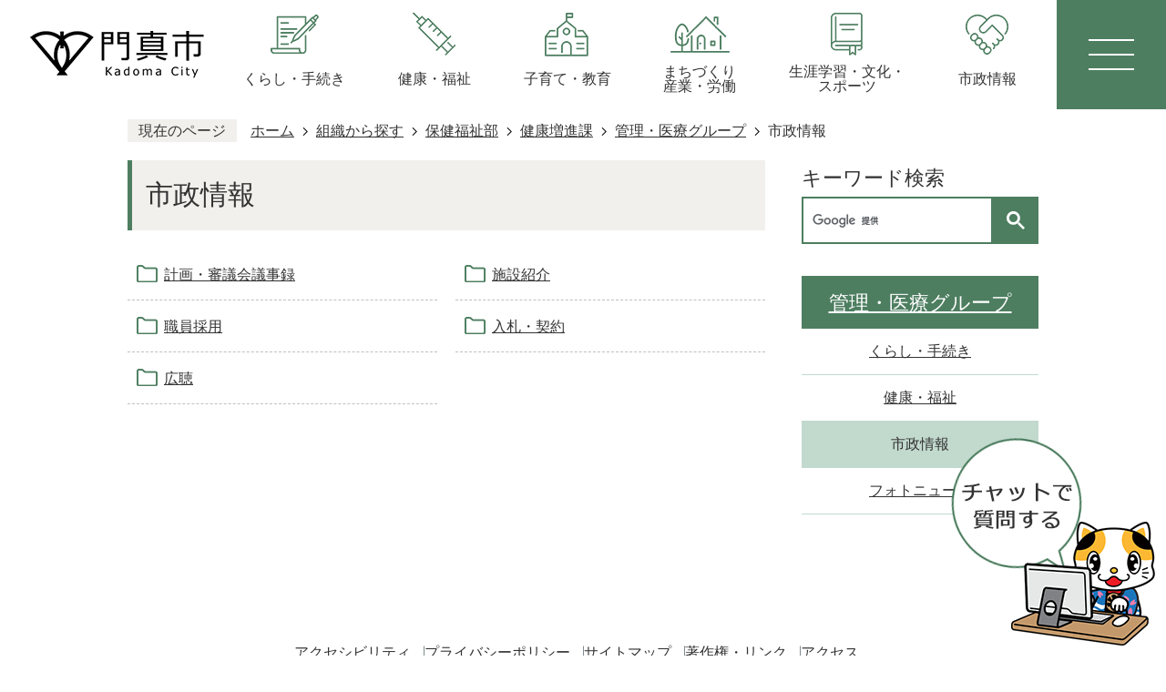

--- FILE ---
content_type: text/html
request_url: https://www.city.kadoma.osaka.jp/soshiki/hokenfukushi/2/2/5/index.html
body_size: 48114
content:
<!DOCTYPE HTML>
<html lang="ja">
<head>
  <meta charset="utf-8">
                                                                                              

        <meta name="keywords" content="">
<meta name="description" content="">    <meta property="og:title" content="市政情報|門真市">
<meta property="og:type" content="article">
<meta property="og:url" content="https://www.city.kadoma.osaka.jp/soshiki/hokenfukushi/2/2/5/index.html">
  <meta property="og:image" content="//www.city.kadoma.osaka.jp/theme/base/img_common/ogp_noimage.png" />
    <meta name="viewport" content="width=750, user-scalable=yes" />      <meta name="nsls:timestamp" content="Fri, 21 Jun 2019 06:47:28 GMT">            <title>市政情報／門真市</title>    <link rel="canonical" href="https://www.city.kadoma.osaka.jp/soshiki/hokenfukushi/2/2/5/index.html">        
                          <link rel="icon" href="//www.city.kadoma.osaka.jp/favicon.ico">
        <link rel="apple-touch-icon" href="//www.city.kadoma.osaka.jp/smartphone.png">
                                                  <link href="//www.city.kadoma.osaka.jp/theme/base/css/sub.css" rel="stylesheet" type="text/css" class="sp-style">              

                                                        <script src="//www.city.kadoma.osaka.jp/theme/base/js/jquery.js"></script>
<script src="//www.city.kadoma.osaka.jp/theme/base/js/jquery_cookie.js"></script>
<script src="//www.city.kadoma.osaka.jp/theme/base/js/jquery-ui.min.js"></script>
<script src="//www.city.kadoma.osaka.jp/theme/base/js/common_lib.js"></script>
<script src="//www.city.kadoma.osaka.jp/theme/base/js/jquery.easing.1.3.js"></script>
<script src="//www.city.kadoma.osaka.jp/theme/base/js/jquery_dropmenu.js"></script>
<script src="//www.city.kadoma.osaka.jp/theme/base/js/jquery.bxslider.js"></script>

<script src="//www.city.kadoma.osaka.jp/theme/base/js/common.js"></script>
<script src="//www.city.kadoma.osaka.jp/theme/base/js/mutual_switching/mutual_switching.js"></script>
<script src="//www.city.kadoma.osaka.jp/theme/base/js/jquery.smartslider.js"></script>
                  <script src="//www.city.kadoma.osaka.jp/theme/base/js/sub.js"></script>
          

      
  <!--[if lt IE 9]>
  <script src="//www.city.kadoma.osaka.jp/theme/base/js/html5shiv-printshiv.min.js"></script>
  <script src="//www.city.kadoma.osaka.jp/theme/base/js/css3-mediaqueries.js"></script>
  <![endif]-->

  <script>
    var cms_api_token="eyJ0eXAiOiJKV1QiLCJhbGciOiJIUzI1NiJ9.eyJjdXN0b21lcl9jb2RlIjoiMTkxMTYxIiwic2VydmljZV9uYW1lIjoiU01BUlQgQ0hBVEJPVCJ9._fAPETGNT7KsToF8toLG9hSlaeEhCsBSmb8Ir-a9GSk";
    var cms_api_domain="api4th.smart-lgov.jp";
    var cms_api_site="";
    var cms_app_version="";
    var cms_app_id="";
    var site_domain = "https://www.city.kadoma.osaka.jp";
    var theme_name = "base";
    var cms_recruit_no = "2";
    var cms_recruit_history_no = "3";
    var cms_recruit_search_item = '[]';
    var is_smartphone = false;  </script>

  
    <script src="//www.city.kadoma.osaka.jp/resource/js/category_attend_list.js?20190621154728"></script>
  


</head>
<body>
          
              
                
  
  
  











<script>
$(function() {
  $('.headerNaviDynBlock').each(function() {
    var block = $(this);
    var list = block.find('.headerNaviDynList');
    block.css('display', 'none');

    var url = block.attr('url');
    if (!url) {
      url = block.attr('data-url');
      if (!url) {
        return;
      }
    }

    $.getJSON(url, function(json) {
      var templateOrig = block.find('.headerNaviPageTemplate');
      if (templateOrig.length == 0) {
        return;
      }
      var template = templateOrig.clone().removeClass('headerNaviPageTemplate').addClass('pageEntity').css('display', '');
      block.find('.pageEntity').remove();
      var count = 0;
      for (var j=0; j<json.length; j++) {
        var item = json[j];
        if (item.is_category_index && item.child_pages_count == 0) {
          continue;
        }
        var entity = template.clone();
        entity.find('.pageLink').attr('href', item.url).text(item.page_name);
        entity.find('.pageDescription').text(item.description);
        list.append(entity);
        count++;
      }
      if (count > 0) {
        block.css('display', '');
      }
      templateOrig.remove();
    });
  });
});
</script>

  <div id="wrapper" class="r-2023 s-9901">
    <div id="wrapper-in">
      <div id="wrapper-in2">

        <div id="header-print">
          <header id="header" class="view-pc">
                          
<div class="header-subnav-area-wrap">
  <p class="to-container"><a href="#container">本文へ</a></p>
  <div class="header-subnav-area" id="header-subnav-area">

          <p id="header-logo"><a href="https://www.city.kadoma.osaka.jp/index.html"><img src="//www.city.kadoma.osaka.jp/theme/base/img_common/v2_pc_header_logo.png" alt="門真市 Kadoma City"></a></p>
    
           
              <script>
$(function() {
  $('.headerNaviDynBlock').each(function() {
    var block = $(this);
    var list = block.find('.headerNaviDynList');
    block.css('display', 'none');

    var url = block.attr('url');
    if (!url) {
      url = block.attr('data-url');
      if (!url) {
        return;
      }
    }

    $.getJSON(url, function(json) {
      var templateOrig = block.find('.headerNaviPageTemplate');
      if (templateOrig.length == 0) {
        return;
      }
      var template = templateOrig.clone().removeClass('headerNaviPageTemplate').addClass('pageEntity').css('display', '');
      block.find('.pageEntity').remove();
      var count = 0;
      for (var j=0; j<json.length; j++) {
        var item = json[j];
        if (item.is_category_index && item.child_pages_count == 0) {
          continue;
        }
        var entity = template.clone();
        entity.find('.pageLink').attr('href', item.url).text(item.page_name);
        entity.find('.pageDescription').text(item.description);
        list.append(entity);
        count++;
      }
      if (count > 0) {
        block.css('display', '');
      }
      templateOrig.remove();
    });
  });
});
</script>

<nav id="header-nav">
  <div class="in">
    <ul class="list">
      <li class="item nav1">
        <a href="https://www.city.kadoma.osaka.jp/kurashi/index.html">
          <div class="title-img"><img src="//www.city.kadoma.osaka.jp/theme/base/img_common/v2_nav_01.png" alt=""></div>
          <div class="title">くらし・手続き</div>
        </a>
                  <div class="headerNaviDynBlock" data-url="//www.city.kadoma.osaka.jp/kurashi/index.tree.json">
            <div class="dropmenu">
              <div class="dropmenu-in">
                <ul class="dropmenu-list headerNaviDynList">
                  <li class="headerNaviPageTemplate"><a class="pageLink"></a></li>
                </ul>
              </div>
            </div>
          </div>
              </li>
      <li class="item nav2">
        <a href="https://www.city.kadoma.osaka.jp/kenko_fukushi/index.html">
          <div class="title-img"><img src="//www.city.kadoma.osaka.jp/theme/base/img_common/v2_nav_02.png" alt=""></div>
          <div class="title">健康・福祉</div>
        </a>
                  <div class="headerNaviDynBlock" data-url="//www.city.kadoma.osaka.jp/kenko_fukushi/index.tree.json">
            <div class="dropmenu">
              <div class="dropmenu-in">
                <ul class="dropmenu-list headerNaviDynList">
                  <li class="headerNaviPageTemplate"><a class="pageLink"></a></li>
                </ul>
              </div>
            </div>
          </div>
              </li>
      <li class="item nav3">
        <a href="https://www.city.kadoma.osaka.jp/kosodate/index.html">
          <div class="title-img"><img src="//www.city.kadoma.osaka.jp/theme/base/img_common/v2_nav_03.png" alt=""></div>
          <div class="title">子育て・教育</div>
        </a>
                  <div class="headerNaviDynBlock" data-url="//www.city.kadoma.osaka.jp/kosodate/index.tree.json">
            <div class="dropmenu">
              <div class="dropmenu-in">
                <ul class="dropmenu-list headerNaviDynList">
                  <li class="headerNaviPageTemplate"><a class="pageLink"></a></li>
                </ul>
              </div>
            </div>
          </div>
              </li>
      <li class="item nav4">
        <a href="https://www.city.kadoma.osaka.jp/machizukuri_rodo/index.html">
          <div class="title-img"><img src="//www.city.kadoma.osaka.jp/theme/base/img_common/v2_nav_04.png" alt=""></div>
          <div class="title"><span>まちづくり</span><span>産業・労働</span></div>
        </a>
                  <div class="headerNaviDynBlock" data-url="//www.city.kadoma.osaka.jp/machizukuri_rodo/index.tree.json">
            <div class="dropmenu">
              <div class="dropmenu-in">
                <ul class="dropmenu-list headerNaviDynList">
                  <li class="headerNaviPageTemplate"><a class="pageLink"></a></li>
                </ul>
              </div>
            </div>
          </div>
              </li>
      <li class="item nav5">
        <a href="https://www.city.kadoma.osaka.jp/shogaigakushu/index.html">
          <div class="title-img"><img src="//www.city.kadoma.osaka.jp/theme/base/img_common/v2_nav_05.png" alt=""></div>
          <div class="title"><span>生涯学習・文化・</span><span>スポーツ</span></div>
        </a>
                  <div class="headerNaviDynBlock" data-url="//www.city.kadoma.osaka.jp/shogaigakushu/index.tree.json">
            <div class="dropmenu">
              <div class="dropmenu-in">
                <ul class="dropmenu-list headerNaviDynList">
                  <li class="headerNaviPageTemplate"><a class="pageLink"></a></li>
                </ul>
              </div>
            </div>
          </div>
              </li>
      <li class="item nav6">
        <a href="https://www.city.kadoma.osaka.jp/shisei/index.html">
          <div class="title-img"><img src="//www.city.kadoma.osaka.jp/theme/base/img_common/v2_nav_06.png" alt=""></div>
          <div class="title">市政情報</div>
        </a>
                  <div class="headerNaviDynBlock" data-url="//www.city.kadoma.osaka.jp/shisei/index.tree.json">
            <div class="dropmenu">
              <div class="dropmenu-in">
                <ul class="dropmenu-list headerNaviDynList">
                  <li class="headerNaviPageTemplate"><a class="pageLink"></a></li>
                </ul>
              </div>
            </div>
          </div>
              </li>
    </ul>
  </div>
</nav>          
    <nav class="menu-btn-box">
      <p class="menu-btn-menu menu-btn"><a href="#"><img src="//www.city.kadoma.osaka.jp/theme/base/img_common/v2_menu_btn_menu_pc.png" alt="メニュー"></a></p>
    </nav>
  
  </div>
</div>

<div class="modal-menu-bg"></div>
<div class="modal-menu">
  <div class="in">
    <div class="menu-btn-box">
      <p class="modal-menu-close close-btn-menu menu-btn"><a href="#"><img src="//www.city.kadoma.osaka.jp/theme/base/img_common/v2_menu_btn_close_pc.png" alt="閉じる"></a></p>
    </div>
  
    <div class="modal-box-wrap">
      <div class="modal-box">
  
        <div class="header-search">
          <p class="title">キーワードから検索できます</p>
          <div class="box">
                          




                          
                
                  
                  
                                      <div class="gcse-searchbox-only" data-resultsurl="//www.city.kadoma.osaka.jp/result.html" data-enableAutoComplete="true"></div>
  
                              </div>
        </div>
  
        <div class="box1">
          <div class="org-link"><a href="https://www.city.kadoma.osaka.jp/soshiki/index.html">組織から探す</a></div>
          <div class="header-lang">
            <select class="lang-select js-lang-select" name="translate" title="Select Language">
              <option value="#" lang="en">Select Language</option>
              <option value="//translate.google.com/translate?hl=ja&amp;sl=auto&amp;tl=en&amp;u=https://www.city.kadoma.osaka.jp/soshiki/hokenfukushi/2/2/5/index.html" lang="en">English</option>
              <option value="//translate.google.com/translate?hl=ja&amp;sl=auto&amp;tl=zh-CN&amp;u=https://www.city.kadoma.osaka.jp/soshiki/hokenfukushi/2/2/5/index.html" lang="zh-CN">中文(簡体)</option>
              <option value="//translate.google.com/translate?hl=ja&amp;sl=auto&amp;tl=zh-TW&amp;u=https://www.city.kadoma.osaka.jp/soshiki/hokenfukushi/2/2/5/index.html" lang="zh-TW">中文(繁体)</option>
              <option value="//translate.google.com/translate?hl=ja&amp;sl=auto&amp;tl=ko&amp;u=https://www.city.kadoma.osaka.jp/soshiki/hokenfukushi/2/2/5/index.html" lang="ko">한국어</option>
              <option value="//translate.google.com/translate?hl=ja&amp;sl=auto&amp;tl=vi&amp;u=https://www.city.kadoma.osaka.jp/soshiki/hokenfukushi/2/2/5/index.html" lang="vi">Tiếng Việt</option>
              <option value="//translate.google.com/translate?hl=ja&amp;sl=auto&amp;tl=tl&amp;u=https://www.city.kadoma.osaka.jp/soshiki/hokenfukushi/2/2/5/index.html" lang="tl">Tagalog</option>
              <option value="//translate.google.com/translate?hl=ja&amp;sl=auto&amp;tl=id&amp;u=https://www.city.kadoma.osaka.jp/soshiki/hokenfukushi/2/2/5/index.html" lang="id">Bahasa Indonesia</option>
              <option value="//translate.google.com/translate?hl=ja&amp;sl=auto&amp;tl=ne&amp;u=https://www.city.kadoma.osaka.jp/soshiki/hokenfukushi/2/2/5/index.html" lang="ne">नेपाली भाषा</option>
              <option value="//translate.google.com/translate?hl=ja&amp;sl=auto&amp;tl=th&amp;u=https://www.city.kadoma.osaka.jp/soshiki/hokenfukushi/2/2/5/index.html" lang="th">ภาษาไทย</option>
              <option value="//translate.google.com/translate?hl=ja&amp;sl=auto&amp;tl=pt&amp;u=https://www.city.kadoma.osaka.jp/soshiki/hokenfukushi/2/2/5/index.html" lang="pt">Português</option>
            </select>
            <button class="btn-lang-select js-btn-lang-select" type="button">翻訳</button>
          </div>
        </div>
        <div class="box2">
          <dl class="header-color">
            <dt class="title"><span>背景色変更</span></dt>
            <dd class="item"><a href="#" class="sccolor" data-bgcolor="color_black"><img src="//www.city.kadoma.osaka.jp/theme/base/img_common/v2_headercolor_black.png" alt="背景色を黒色にする"></a></dd>
            <dd class="item2"><a href="#" class="sccolor" data-bgcolor="color_blue"><img src="//www.city.kadoma.osaka.jp/theme/base/img_common/v2_headercolor_blue.png" alt="背景色を青色にする"></a></dd>
            <dd class="item3"><a href="#" class="sccolor" data-bgcolor="color_normal"><img src="//www.city.kadoma.osaka.jp/theme/base/img_common/v2_headercolor_normal.png" alt="背景色を元に戻す"></a></dd>
          </dl>
      
          <dl class="header-size">
            <dt class="title"><span>文字サイズ変更</span></dt>
            <dd class="item">
              <button class="scsize normal">
                <img src="//www.city.kadoma.osaka.jp/theme/base/img_common/v2_headersize_normal_on.png" alt="標準（初期状態）" class="normal-on">
                <img src="//www.city.kadoma.osaka.jp/theme/base/img_common/v2_headersize_normal_off.png" alt="標準に戻す" class="normal-off hide">
              </button>
            </dd>
            <dd class="item2">
              <button class="scsize up">
                <img src="//www.city.kadoma.osaka.jp/theme/base/img_common/v2_headersize_big_off.png" alt="拡大する" class="big-off">
                <img src="//www.city.kadoma.osaka.jp/theme/base/img_common/v2_headersize_big_on.png" alt="拡大（最大状態）" class="big-on hide">
              </button>
            </dd>
          </dl>
        </div>
      </div>
  
      <p class="modal-menu-close close-btn">
        <a href="#"><span>閉じる</span></a>
      </p>
  
    </div>
  </div>

</div>                      </header>
                      
<header id="sp-header" class="view-sp">
  <div class="sp-box">
    <p id="sp-header-logo"><a href="https://www.city.kadoma.osaka.jp/index.html"><img src="//www.city.kadoma.osaka.jp/theme/base/img_common/v2_sp_header_logo.png" alt="門真市 Kadoma City"></a></p>
    <nav id="sp-header-nav">
      <p class="menu-btn-menu menu-btn"><a href="#"><img src="//www.city.kadoma.osaka.jp/theme/base/img_common/v2_menu_btn_menu.png" alt="メニュー"></a></p>
      <p class="modal-menu-close close-btn-menu menu-btn"><a href="#"><img src="//www.city.kadoma.osaka.jp/theme/base/img_common/v2_menu_btn_menu_close.png" alt="閉じる"></a></p>
    </nav> 
  </div>
  
              
<div class="modal-menu-bg"></div>
<div class="modal-menu">
  <div class="in">
    <div class="sp-search">
      <p class="title">キーワードから検索できます</p>
      <div class="box">
                  




                          
                
                  
                  
                                      <div class="gcse-searchbox-only" data-resultsurl="//www.city.kadoma.osaka.jp/result.html" data-enableAutoComplete="true"></div>
  
                      </div>
    </div>

                      <nav class="sp-nav" aria-label="スマホ展開メニュー">
  <ul class="nav-list" role="tablist">
    <li class="box">
      <p class="title">
        <a href="https://www.city.kadoma.osaka.jp/index.html">ホーム</a>
      </p>
    </li>

    <li class="box">
      <p class="title">
        <a href="https://www.city.kadoma.osaka.jp/kurashi/index.html">くらし・手続き</a>
        <button type="button" role="tab" aria-controls="sp-nav2" aria-selected="false" aria-expanded="false" class="plus"><span>カテゴリ2を開く</span></button>
      </p>
      <div class="bloc" role="tabpanel" id="sp-nav2" aria-hidden="true">
                  <div data-url="//www.city.kadoma.osaka.jp/kurashi/index.tree.json" class="headerNaviDynBlock">
            <ul class="list headerNaviDynList">
              <li class="headerNaviPageTemplate"><a class="pageLink"></a></li>
            </ul>
          </div>
              </div>
    </li>

    <li class="box">
      <p class="title">
        <a href="https://www.city.kadoma.osaka.jp/kenko_fukushi/index.html">健康・福祉</a>
        <button type="button" role="tab" aria-controls="sp-nav3" aria-selected="false" aria-expanded="false" class="plus"><span>カテゴリ3を開く</span></button>
      </p>
      <div class="bloc" role="tabpanel" id="sp-nav3" aria-hidden="true">
                  <div data-url="//www.city.kadoma.osaka.jp/kenko_fukushi/index.tree.json" class="headerNaviDynBlock">
            <ul class="list headerNaviDynList">
              <li class="headerNaviPageTemplate"><a class="pageLink"></a></li>
            </ul>
          </div>
              </div>
    </li>

    <li class="box">
      <p class="title">
        <a href="https://www.city.kadoma.osaka.jp/kosodate/index.html">子育て・教育</a>
        <button type="button" role="tab" aria-controls="sp-nav4" aria-selected="false" aria-expanded="false" class="plus"><span>カテゴリ4を開く</span></button>
      </p>
      <div class="bloc" role="tabpanel" id="sp-nav4" aria-hidden="true">
                  <div data-url="//www.city.kadoma.osaka.jp/kosodate/index.tree.json" class="headerNaviDynBlock">
            <ul class="list headerNaviDynList">
              <li class="headerNaviPageTemplate"><a class="pageLink"></a></li>
            </ul>
          </div>
              </div>
    </li>

    <li class="box">
      <p class="title">
        <a href="https://www.city.kadoma.osaka.jp/machizukuri_rodo/index.html">まちづくり・産業・労働</a>
        <button type="button" role="tab" aria-controls="sp-nav5" aria-selected="false" aria-expanded="false" class="plus"><span>カテゴリ5を開く</span></button>
      </p>
      <div class="bloc" role="tabpanel" id="sp-nav5" aria-hidden="true">
                  <div data-url="//www.city.kadoma.osaka.jp/machizukuri_rodo/index.tree.json" class="headerNaviDynBlock">
            <ul class="list headerNaviDynList">
              <li class="headerNaviPageTemplate"><a class="pageLink"></a></li>
            </ul>
          </div>
              </div>
    </li>

    <li class="box">
      <p class="title">
        <a href="https://www.city.kadoma.osaka.jp/shogaigakushu/index.html">生涯学習・文化・スポーツ</a>
        <button type="button" role="tab" aria-controls="sp-nav6" aria-selected="false" aria-expanded="false" class="plus"><span>カテゴリ6を開く</span></button>
      </p>
      <div class="bloc" role="tabpanel" id="sp-nav6" aria-hidden="true">
                  <div data-url="//www.city.kadoma.osaka.jp/shogaigakushu/index.tree.json" class="headerNaviDynBlock">
            <ul class="list headerNaviDynList">
              <li class="headerNaviPageTemplate"><a class="pageLink"></a></li>
            </ul>
          </div>
              </div>
    </li>

    <li class="box">
      <p class="title">
        <a href="https://www.city.kadoma.osaka.jp/shisei/index.html">市政情報</a>
        <button type="button" role="tab" aria-controls="sp-nav7" aria-selected="false" aria-expanded="false" class="plus"><span>カテゴリ6を開く</span></button>
      </p>
      <div class="bloc" role="tabpanel" id="sp-nav7" aria-hidden="true">
                  <div data-url="//www.city.kadoma.osaka.jp/shisei/index.tree.json" class="headerNaviDynBlock">
            <ul class="list headerNaviDynList">
              <li class="headerNaviPageTemplate"><a class="pageLink"></a></li>
            </ul>
          </div>
              </div>
    </li>
  </ul>
</nav>          
    <div class="support-block">
      <ul class="support-list">
        <li class="org-link"><a href="https://www.city.kadoma.osaka.jp/soshiki/index.html">組織から探す</a></li>
        <li class="header-lang">
          <select class="lang-select js-lang-select" name="translate" title="Select Language">
            <option value="#" lang="en">Select Language</option>
            <option value="//translate.google.com/translate?hl=ja&amp;sl=auto&amp;tl=en&amp;u=https://www.city.kadoma.osaka.jp/soshiki/hokenfukushi/2/2/5/index.html" lang="en">English</option>
            <option value="//translate.google.com/translate?hl=ja&amp;sl=auto&amp;tl=zh-CN&amp;u=https://www.city.kadoma.osaka.jp/soshiki/hokenfukushi/2/2/5/index.html" lang="zh-CN">中文(簡体)</option>
            <option value="//translate.google.com/translate?hl=ja&amp;sl=auto&amp;tl=zh-TW&amp;u=https://www.city.kadoma.osaka.jp/soshiki/hokenfukushi/2/2/5/index.html" lang="zh-TW">中文(繁体)</option>
            <option value="//translate.google.com/translate?hl=ja&amp;sl=auto&amp;tl=ko&amp;u=https://www.city.kadoma.osaka.jp/soshiki/hokenfukushi/2/2/5/index.html" lang="ko">한국어</option>
            <option value="//translate.google.com/translate?hl=ja&amp;sl=auto&amp;tl=vi&amp;u=https://www.city.kadoma.osaka.jp/soshiki/hokenfukushi/2/2/5/index.html" lang="vi">Tiếng Việt</option>
            <option value="//translate.google.com/translate?hl=ja&amp;sl=auto&amp;tl=tl&amp;u=https://www.city.kadoma.osaka.jp/soshiki/hokenfukushi/2/2/5/index.html" lang="tl">Tagalog</option>
            <option value="//translate.google.com/translate?hl=ja&amp;sl=auto&amp;tl=id&amp;u=https://www.city.kadoma.osaka.jp/soshiki/hokenfukushi/2/2/5/index.html" lang="id">Bahasa Indonesia</option>
            <option value="//translate.google.com/translate?hl=ja&amp;sl=auto&amp;tl=ne&amp;u=https://www.city.kadoma.osaka.jp/soshiki/hokenfukushi/2/2/5/index.html" lang="ne">नेपाली भाषा</option>
            <option value="//translate.google.com/translate?hl=ja&amp;sl=auto&amp;tl=th&amp;u=https://www.city.kadoma.osaka.jp/soshiki/hokenfukushi/2/2/5/index.html" lang="th">ภาษาไทย</option>
            <option value="//translate.google.com/translate?hl=ja&amp;sl=auto&amp;tl=pt&amp;u=https://www.city.kadoma.osaka.jp/soshiki/hokenfukushi/2/2/5/index.html" lang="pt">Português</option>
          </select>
          <button class="btn-lang-select js-btn-lang-select" type="button" lang="en">翻訳</button>
        </li>
        <li class="header-color">
          <dl class="header-color-in">
            <dt class="header-color-title"><span>背景色変更</span></dt>
            <dd class="header-color-item">
              <a href="#" class="sccolor" data-bgcolor="color_black">
                <img src="//www.city.kadoma.osaka.jp/theme/base/img_common/v2_headercolor_sp_black.png" alt="背景色を黒色にする">
              </a>
            </dd>
            <dd class="header-color-item2">
              <a href="#" class="sccolor" data-bgcolor="color_blue">
                <img src="//www.city.kadoma.osaka.jp/theme/base/img_common/v2_headercolor_sp_blue.png" alt="背景色を青色にする">
              </a>
            </dd>
            <dd class="header-color-item3">
              <a href="#" class="sccolor" data-bgcolor="color_normal">
                <img src="//www.city.kadoma.osaka.jp/theme/base/img_common/v2_headercolor_sp_normal.png" alt="背景色を白色にする">
              </a>
            </dd>
          </dl>
        </li>
        <li class="header-size">
          <dl class="header-size-in">
            <dt class="header-size-title"><span>文字サイズ変更</span></dt>
            <dd class="header-size-item">
              <button class="scsize normal">
                <img src="//www.city.kadoma.osaka.jp/theme/base/img_common/v2_sp_headersize_normal_on.png" alt="標準（初期状態）" class="normal-on">
                <img src="//www.city.kadoma.osaka.jp/theme/base/img_common/v2_sp_headersize_normal_off.png" alt="標準に戻す" class="normal-off hide">
              </button>
            </dd>
            <dd class="header-size-item2">
              <button class="scsize up">
                <img src="//www.city.kadoma.osaka.jp/theme/base/img_common/v2_sp_headersize_big_off.png" alt="拡大する" class="big-off">
                <img src="//www.city.kadoma.osaka.jp/theme/base/img_common/v2_sp_headersize_big_on.png" alt="拡大（最大状態）" class="big-on hide">
              </button>
            </dd>
          </dl>
        </li>
      </ul>
    </div>

    <p class="gotopc">
      <a href="https://www.city.kadoma.osaka.jp/soshiki/hokenfukushi/2/2/5/index.html" class="jqs-go-to-pc">
        <span>PCサイトを見る</span>
      </a>
    </p>

    <p class="modal-menu-close close-btn">
      <a href="#"><span>閉じる</span></a>
    </p>
  </div>
</div>      
</header>                  </div>

        <dl id="pankuzu" class="clearfix">
          <dt class="title">現在のページ</dt>
          <dd class="in">
            

<ul class="list">
              <li><a href="https://www.city.kadoma.osaka.jp/index.html">ホーム</a></li>
                  <li class="icon"><a href="https://www.city.kadoma.osaka.jp/soshiki/index.html">組織から探す</a></li>
                  <li class="icon"><a href="https://www.city.kadoma.osaka.jp/soshiki/hokenfukushi/index.html">保健福祉部</a></li>
                  <li class="icon"><a href="https://www.city.kadoma.osaka.jp/soshiki/hokenfukushi/2/index.html">健康増進課</a></li>
                  <li class="icon"><a href="https://www.city.kadoma.osaka.jp/soshiki/hokenfukushi/2/2/index.html">管理・医療グループ</a></li>
            <li class="icon"><span>市政情報</span></li>
  </ul>
          </dd>
        </dl>

        <section id="container" tabindex="-1">
          <div id="container-in" class="clearfix">

            <article id="contents" role="main">

                                
      <h1 class="title"><span class="bg"><span class="bg2">市政情報</span></span></h1>
                  
              <div id="social-update-area">
                                                                                                                                      </div>

              <div id="contents-in">      
        

            <!-- 「フリー編集エリア」 -->
                        
              

                  
              








      





  
              











  
              
  
            







          

                                                                                                                                                  

    
    
  

    
              
                  <ul class="level1col2 clearfix">
                                                                <li class="dir">
          <a href="https://www.city.kadoma.osaka.jp/soshiki/hokenfukushi/2/2/5/2/index.html">計画・審議会議事録</a>
          

                  </li>
                              <li class="dir">
          <a href="https://www.city.kadoma.osaka.jp/soshiki/hokenfukushi/2/2/5/3/index.html">施設紹介</a>
          

                  </li>
                              <li class="dir">
          <a href="https://www.city.kadoma.osaka.jp/soshiki/hokenfukushi/2/2/5/4/index.html">職員採用</a>
          

                  </li>
                              <li class="dir">
          <a href="https://www.city.kadoma.osaka.jp/soshiki/hokenfukushi/2/2/5/nyuusatu/index.html">入札・契約</a>
          

                  </li>
                              <li class="dir">
          <a href="https://www.city.kadoma.osaka.jp/soshiki/hokenfukushi/2/2/5/4_1/index.html">広聴</a>
          

                  </li>
                    
                      </ul>
        

      
    
  

            <!-- 「フリー編集エリア」 -->
                        
        

          
              
                                                                  <!-- 「お問い合わせ先」 -->
                                                        
                    
                     <!-- pdfダウンロード -->

                                        <div class="attend-container" style="display:none;" data-meta-url="//www.city.kadoma.osaka.jp/soshiki/hokenfukushi/2/2/5/index.meta.json" data-scenario-url="//www.city.kadoma.osaka.jp/cgi-bin/scenario.php" data-ref-page-no="756">
          <h2 class="head-title"><span class="bg"><span class="bg2">よくある質問</span></span></h2>
        <ul class="attend-list">
    </ul>
  </div>
                  
                  
  


                  
                
              <!-- //#contents-in  -->
              </div>
            <!-- //#contents  -->
            </article>

                                                                                                      
              
                <nav id="side-nav">
  <div class="side-search">
    <p class="title">キーワード検索</p>
    <div class="box">
              




                          
                
                  
                  
                                      <div class="gcse-searchbox-only" data-resultsurl="//www.city.kadoma.osaka.jp/result.html" data-enableAutoComplete="true"></div>
  
                  </div>
  </div>

        <section class="side-nav-list">
            
    <script>
  function cmsDynDateFormat(date, format) {
    var jpWeek = ['日', '月', '火', '水', '木', '金', '土'];
    return format.replace('%Y', date.getFullYear()).replace('%m', ('0' + (date.getMonth() + 1)).slice(-2)).replace('%d', ('0' + date.getDate()).slice(-2)).replace('%a', jpWeek[date.getDay()])
        .replace('%H', ('0' + date.getHours()).slice(-2)).replace('%M', ('0' + date.getMinutes()).slice(-2)).replace('%S', ('0' + date.getSeconds()).slice(-2));
  }
  function cmsDynExecuteGetPageList() {
    var outerBlocks = $('.pageListDynBlock');
    outerBlocks.each(function() {
      var block = $(this);
      block.find('.pageListExists').css('display', 'none');
      block.find('.pageListNotExists').css('display', 'none');

      var url = block.attr('data-url');

      var cond = {};

      cond.limit = parseInt(block.attr('data-limit'));
      cond.showIndex = parseInt(block.attr('data-show-index'));
      cond.showMobile = parseInt(block.attr('data-show-mobile'));
      dateBegin = block.attr('data-date-begin');
      dateSpan = block.attr('data-date-span');

      cond.curPageNo = block.attr('data-current-page-no');
      cond.dirClass = block.attr('data-dir-class');
      cond.pageClass = block.attr('data-page-class');

      cond.timeBegin = 0;
      if (dateBegin) {
        cond.timeBegin = new Date(dateBegin);
      } else if (dateSpan) {
        cond.timeBegin = Date.now() - dateSpan * 86400000;
      }
      var recentSpan = block.attr('data-recent-span');
      cond.recentBegin = 0;
      if (recentSpan) {
        cond.recentBegin = Date.now() - recentSpan * 86400000;
      }
      cond.dateFormat = block.attr('data-date-format');
      if (!cond.dateFormat) {
        cond.dateFormat = '%Y/%m/%d %H:%M:%S';
      }
      cond.joinGrue = block.attr('data-join-grue');
      if (!cond.joinGrue) {
        cond.joinGrue = ' , ';
      }
      cond.eventDateFormat = block.attr('data-event-date-format');
      if (!cond.eventDateFormat) {
        cond.eventDateFormat = cond.dateFormat;
      }
      cond.eventType = block.attr('data-event-type');
      cond.eventField = block.attr('data-event-field');
      cond.eventArea = block.attr('data-event-area');
      eventDateSpan = block.attr('data-event-date-span');
      cond.eventTimeEnd = 0;
      if (eventDateSpan) {
        cond.eventTimeEnd = Date.now() + eventDateSpan * 86400000;
      }

      // タグ
      cond.tagDisplay = block.attr('data-show-tags');
      cond.tagPosition = block.attr('data-tags-position');
      cond.tagFilterTargets = block.attr('data-tag-filter-targets');

      $.getJSON(url, function(json) {
        cmsDynApplyPageListJson(block, json, cond);
      }).fail(function(jqxhr, textStatus, error) {
        block.css('display', 'none');
      });
    });
  }
  function cmsDynApplyPageListJson(block, json, cond) {
    var now = Date.now();
    var list = block.find('.pageListBlock');
    var template = list.find('.pageEntity:first').clone();
    list.find('.pageEntity').remove();

    var count = 0;

    for (var i = 0; i < json.length; i++) {
      var item = json[i];
      var itemDate = new Date(item.publish_datetime);

      if (!cond.showIndex && item.is_category_index) {
        continue;
      }
      if (!cond.showMobile && item.is_keitai_page) {
        continue;
      }
      if (cond.timeBegin && itemDate.getTime() < cond.timeBegin) {
        continue;
      }

      // タグによる絞込み
      if ('tag' in item && item.tag && cond.tagFilterTargets != null) {
        var filteringNos = (!isNaN(cond.tagFilterTargets)) ? [cond.tagFilterTargets] : cond.tagFilterTargets.split(/,|\s/);
        var isTarget = false;
        item.tag.forEach(function(tagItem, idx) {
          if (filteringNos.indexOf(tagItem.tag_no + "") >= 0) {
            isTarget = true;
          }
        });
        if (!isTarget) {
          continue;
        }
      }

      var entity = template.clone();
      if ('event' in item && item['event']) {
        var pageEvent = item['event'];
        if (cond.eventType && cond.eventType != pageEvent.event_type_name) {
          continue;
        }
        if (cond.eventField && $.inArray(cond.eventField, pageEvent.event_fields) < 0) {
          continue;
        }
        if (cond.eventArea && $.inArray(cond.eventArea, pageEvent.event_area) < 0) {
          continue;
        }

        var eventDateString = '';
        if (cond.eventTimeEnd) {
          if (pageEvent.event_date_type_id == 0) {
            var startDatetime = pageEvent.event_start_datetime ? new Date(pageEvent.event_start_datetime) : false;
            var endDatetime = pageEvent.event_end_datetime ? new Date(pageEvent.event_end_datetime) : false;
            if (startDatetime && endDatetime) {
              if (startDatetime.getTime() > cond.eventTimeEnd || endDatetime.getTime() <= now) {
                continue;
              }
              eventDateString = cmsDynDateFormat(startDatetime, cond.eventDateFormat) + '～' + cmsDynDateFormat(endDatetime, cond.eventDateFormat);
            } else if (startDatetime) {
              if (startDatetime.getTime() > cond.eventTimeEnd) {
                continue;
              }
            } else {
              if (endDatetime.getTime() <= now) {
                continue;
              }
              eventDateString = '～' + cmsDynDateFormat(endDatetime, cond.eventDateFormat);
            }
          } else if (pageEvent.event_date_type_id == 1) {
            var filteredDates = $.grep(pageEvent.event_dates, function(value, index) {
              var eventTime1 = new Date(value[0]+'T00:00:00+09:00').getTime();
              var eventTime2 = new Date(value[1]+'T23:59:59+09:00').getTime();
              return (eventTime1 <= cond.eventTimeEnd && eventTime2 >= now);
            });
            if (filteredDates.length == 0) {
              continue;
            }
          }
        }
        if (pageEvent.event_place) {
          entity.find('.pageEventPlaceExists').css('display', '');
          entity.find('.pageEventPlace').text(pageEvent.event_place);
        } else {
          entity.find('.pageEventPlaceExists').css('display', 'none');
          entity.find('.pageEventPlace').text('');
        }
        if (pageEvent.event_date_supplement) {
          entity.find('.pageEventDateExists').css('display', '');
          entity.find('.pageEventDate').text(pageEvent.event_date_supplement);
        } else if (eventDateString.length > 0) {
          entity.find('.pageEventDateExists').css('display', '');
          entity.find('.pageEventDate').text(eventDateString);
        } else {
          entity.find('.pageEventDateExists').css('display', 'none');
          entity.find('.pageEventDate').text('');
        }

        if (pageEvent.event_type_name) {
          entity.find('.pageEventTypeExists').css('display', '');
          entity.find('.pageEventType').text(pageEvent.event_type_name);
        } else {
          entity.find('.pageEventTypeExists').css('display', 'none');
          entity.find('.pageEventType').text('');
        }
        if (pageEvent.event_fields && pageEvent.event_fields.length > 0) {
          entity.find('.pageEventFieldsExists').css('display', '');
          entity.find('.pageEventFields').text(pageEvent.event_fields.join(cond.joinGrue));
        } else {
          entity.find('.pageEventFieldsExists').css('display', 'none');
          entity.find('.pageEventFields').text('');
        }
        if (pageEvent.event_area && pageEvent.event_area.length > 0) {
          entity.find('.pageEventAreaExists').css('display', '');
          entity.find('.pageEventArea').text(pageEvent.event_area.join(cond.joinGrue));
        } else {
          entity.find('.pageEventAreaExists').css('display', 'none');
          entity.find('.pageEventArea').text('');
        }
        entity.find('.pageEventExists').css('display', '');
      } else {
        entity.find('.pageEventExists').css('display', 'none');
      }

      entity.find('.pageDate').each(function() {
        var dateString = cmsDynDateFormat(itemDate, cond.dateFormat);
        $(this).text(dateString);
      });
      var pageLink = entity.find('a.pageLink');
      if (cond.curPageNo == item.page_no) {
        pageLink.removeAttr('href').removeAttr('page_no').css('display', 'none');
        pageLink.parent().append('<span class="pageNoLink">' + item.page_name + '</span>');
      } else {
        pageLink.attr('page_no', item.page_no).attr('href', item.url).text(item.page_name);
        pageLink.find('.pageNoLink').remove();
      }

      entity.find('.pageDescription').text(item.description);

      if ('thumbnail_image' in item && item.thumbnail_image) {
        entity.find('.pageThumbnail').append($('<img>', {src: item.thumbnail_image, alt: ""}));
      } else {
        entity.find('.pageThumbnail').remove();
        entity.find('.topics-photo-noimg').css('display','block');
      }

      if (cond.recentBegin && itemDate.getTime() >= cond.recentBegin) {
        entity.find('.pageRecent').css('display', '');
      } else {
        entity.find('.pageRecent').css('display', 'none');
      }

      // タグ付与
      if ('tag' in item && item.tag) {
        if (item.tag.length > 0) {
          var DEFINE_CLASS_NAME_WHEN_TAG_TYPE_IMAGE = 'tag-type-image';
          var DEFINE_CLASS_NAME_WHEN_TAG_TYPE_TEXT = 'tag-type-text';
          var DEFINE_CLASS_NAME_WHEN_TAG_POSITION_BEFORE = 'tag-pos-before';
          var DEFINE_CLASS_NAME_WHEN_TAG_POSITION_AFTER = 'tag-pos-after';
          var DEFINE_CLASS_NAME_TAG_BLOCK = 'tags';
          var DEFINE_CLASS_NAME_TAG = 'tag';
          var DEFINE_CLASS_NAME_TAG_INNER = 'tag-bg';

          // タグの表示位置を判定
          var tagPositionClassName = (cond.tagPosition == 1) ? DEFINE_CLASS_NAME_WHEN_TAG_POSITION_BEFORE : DEFINE_CLASS_NAME_WHEN_TAG_POSITION_AFTER;

          // タグ出力の外枠を生成
          var tagListWrapperHtml = $('<span>', {
            class: [DEFINE_CLASS_NAME_TAG_BLOCK, tagPositionClassName].join(' ')
          });

          item.tag.forEach(function(tagItem, idx) {
            // タグの中身を設定
            var tagBody;
            if (tagItem.image_file_name != null && tagItem.image_file_name != "") {
              // 画像
              tagBody = $('<span>', {
                class: DEFINE_CLASS_NAME_TAG + tagItem.tag_no,
              }).append($('<img>', {
                class: [DEFINE_CLASS_NAME_TAG_INNER, DEFINE_CLASS_NAME_WHEN_TAG_TYPE_IMAGE].join(' '),
                src: tagItem.image_url,
                alt: tagItem.tag_name
              }));
            } else {
              // テキスト
              tagBody = $('<span>', {
                class: DEFINE_CLASS_NAME_TAG + tagItem.tag_no,
              }).append($('<span>', {
                class: [DEFINE_CLASS_NAME_TAG_INNER, DEFINE_CLASS_NAME_WHEN_TAG_TYPE_TEXT].join(' '),
                text: tagItem.tag_name
              }));
            }
            tagListWrapperHtml.append(tagBody);
          });

          // 出力
          if (cond.tagDisplay == 1) {
            if (tagPositionClassName === DEFINE_CLASS_NAME_WHEN_TAG_POSITION_BEFORE) {
              entity.find('a.pageLink').before(tagListWrapperHtml);
            } else {
              entity.find('a.pageLink').after(tagListWrapperHtml);
            }
          }
        }
      }

      var removeClasses = [];
      var appendClasses = [];
      if (item.is_category_index) {
        appendClasses = cond.dirClass ? cond.dirClass.split(' ') : [];
        removeClasses = cond.pageClass ? cond.pageClass.split(' ') : [];
      } else {
        removeClasses = cond.dirClass ? cond.dirClass.split(' ') : [];
        appendClasses = cond.pageClass ? cond.pageClass.split(' ') : [];
      }
      $.each(removeClasses, function(idx, val){
        entity.removeClass(val);
      });
      $.each(appendClasses, function(idx, val){
        entity.addClass(val);
      });

      entity.css('display', '');
      list.append(entity);
      count++;
      if (cond.limit && count >= cond.limit) {
        break;
      }
    }
    if (count) {
      block.css('display', '');
      block.find('.pageListExists').css('display', '');
      block.find('.pageListNotExists').css('display', 'none');
    } else {
      block.css('display', '');
      block.find('.pageListExists').css('display', 'none');
      block.find('.pageListNotExists').css('display', '');
    }
  };
</script>

<script>
$(function() {
  cmsDynExecuteGetPageList();
});
</script>


    
  <div class="pageListDynBlock" data-url="//www.city.kadoma.osaka.jp/soshiki/hokenfukushi/2/2/index.tree.json"
   data-show-shortcut="1" data-show-index="1"
   data-current-page-no="756">
    <dl class="pageListExists">
      <dt class="title">
        <span class="bg"><span class="bg2"><a href="//www.city.kadoma.osaka.jp/soshiki/hokenfukushi/2/2/index.html">管理・医療グループ</a></span></span>
      </dt>
      <dd class="in">
        <ul class="list clearfix pageListBlock">
          <li class="pageEntity" style="display:none;">
            <a class="pageLink"></a>
          </li>
        </ul>
      </dd>
    </dl>
  </div>
    </section>
  
       
  </nav>                  
          <!-- //#container-in  -->
          </div>
        <!-- //#container  -->
        </section>

        <div id="footer-print">
          
                      <footer id="footer">
  <div class="footer-nav">
    <ul class="list">
      <li><a href="https://www.city.kadoma.osaka.jp/soshiki/kikakuzaisei/5/accessibility/index.html">アクセシビリティ</a></li>
      <li><a href="https://www.city.kadoma.osaka.jp/soshiki/kikakuzaisei/5/35430.html">プライバシーポリシー</a></li>
      <li><a href="https://www.city.kadoma.osaka.jp/sitemap.html">サイトマップ</a></li>
      <li><a href="https://www.city.kadoma.osaka.jp/3969.html">著作権・リンク</a></li>
      <li><a href="https://www.city.kadoma.osaka.jp/shisei/shokai/5398.html">アクセス</a></li>
    </ul>
  </div>
  
  <p id="pagetop"><a href="#wrapper" class="scroll" lang="en"><img src="//www.city.kadoma.osaka.jp/theme/base/img_common/v2_footer_pagetop.png" alt="TOP"></a></p>
  <div class="footer-contents">
    <div class="in">
      <p class="footer-logo">
        <span class="visually-hidden">門真市 Kadoma City</span>
        <img src="//www.city.kadoma.osaka.jp/theme/base/img_common/v2_pc_footer_logo.png" alt="" class="view-pc">
        <img src="//www.city.kadoma.osaka.jp/theme/base/img_common/v2_sp_footer_logo.png" alt="" class="view-sp">
      </p>
      <div class="footer-box">
        <address class="footer-add">
          <p>〒571-8585　大阪府門真市中町1-1  </p>
          <p class="tel"><span>電話番号　06-6902-1231（大代表）/ </span><span>072-885-1231（代表）</span></p>
          <p class="fax">ファックス　06-6905-3264（代表）</p>
          <p><span>業務時間　午前9時から午後5時30分まで</span><span>（土曜日・日曜日・祝日・年末年始を除く）</span></p>
        </address>
        <div class="footer-btn">
          <a href="https://www.city.kadoma.osaka.jp/8046.html">各課の案内・お問い合わせ</a>
        </div>
      </div>
    </div>
  </div>

  <p class="copyright" lang="en">Copyright (c) 2023 Kadoma City. All Rights Reserved.</p>
</footer>                    
        </div>
        
                          

  
          
        
    
          
          

    
          

              <script id="chatbot-load" src="//chatbot.smart-lgov.jp/view/js/chatbot.js?1768349857" data-chatbot-endpoint="//chatbot.smart-lgov.jp/v1/" data-chatbot-id="chatbot_kadoma" data-chatbot-token="eyJ0eXAiOiJKV1QiLCJhbGciOiJIUzI1NiJ9.eyJjdXN0b21lcl9jb2RlIjoiMTkxMTYxIiwic2VydmljZV9uYW1lIjoiU01BUlQgQ0hBVEJPVCJ9._fAPETGNT7KsToF8toLG9hSlaeEhCsBSmb8Ir-a9GSk" data-chatbot-ui="1"></script>
                          <link rel="stylesheet" href="//www.city.kadoma.osaka.jp/theme/base/css/chatbot/chatbot_custom_type_1.css?1768349857">
            
      <!-- //#wrapper-in2  -->
      </div>
    <!-- //#wrapper-in  -->
    </div>
  <!-- //#wrapper  -->
  </div>

        <p id="smartphone" class="jqs-go-to-sp" style="display: none;">
  <a href="https://www.city.kadoma.osaka.jp/soshiki/hokenfukushi/2/2/5/index.html" class="jqs-go-to-sp">
    <span class="wrap">
      <span class="txt">スマートフォン版を表示</span>
      <span class="ico"></span>
    </span>
  </a>
</p>  
                <script src="//www.city.kadoma.osaka.jp/theme/base/js/external.js"></script>
            </body>
</html>

--- FILE ---
content_type: application/javascript
request_url: https://www.city.kadoma.osaka.jp/theme/base/js/common.js
body_size: 17173
content:
/**
 * 全デザインサイト共通JS
 * @author nagai
 * @version 1.0
 */
$(function(){

  // 翻訳プルダウン
  $('.js-btn-lang-select').on('click', function() {
    var lang = $(this).parent().find('select[name=translate]').val();
    window.location.href = lang;
  });
  
  //スムーズスクロール
  $("a[href*='#'].scroll").smoothScroll();

  //ファイルリンクは別窓表示
  //$("a[href*='.*']").fileBlank('*') セレクタで拡張子指定 fileBlankの引数にクラス指定;
  $("a[href*='.pdf']").fileBlank('pdf');
  $("a[href*='.doc']").fileBlank('word');
  $("a[href*='.xls']").fileBlank('excel');

  // ファイルリンクのクリックイベント計測
  $('.file-link-item a').on('click',function(){
    var targetUrl = $(this).attr('href');
    var targetLabel = $(this).text();
    // ga未定義の場合は実行しない
    if(typeof ga == 'function'){
      ga('send', 'event', targetUrl, 'download', targetLabel);
    }
    // gtag未定義の場合は実行しない(GA4)
    if(typeof gtag == 'function'){
      gtag('event', 'sv_file_link_click', {
        'event_category': 'file_download_category',
        'event_label': targetLabel + '：' + targetUrl,
        'value': 1
      });
    }
  });

  //ロールオーバー画像
  $("img[src*='_off.']").rollOver({off:'_off.',on:'_on.'});


  //tableのalign属性削除
  $.fn.tableDeleteAlign();


  // 元のページに戻るリファラーを自動でつける
  $("a[href*=inquiryId]").each(function() {
    var a = $(this);
    var url = a.attr("href");
    var locaUrl = location.pathname;
    a.attr("href", url.replace(/(Init\.do\?inquiryId=[0-9]+)/, '$1&ref=www.xxxx.xxxx.xxxx.jp' + locaUrl) );
  });

  var location_href = location.href;
  var now_site_domain;

  if(location_href.indexOf('http://') != -1 || location_href.indexOf('https://') != -1){
    var replace_site_domain = site_domain + '/';
    var now_site_domain = replace_site_domain.replace( /http:/g , "" ).replace( /https:/g , "" );
  }else{
    now_site_domain = '';
  }

  // 文字サイズ変更監視
  $.fn.fontSizeChange({func:function(){
    //$("#header-nav .list2").eqGroupHeight(3);
    $("#wrapper").show();
  }});

  // スマホメニュー内のアコーディオン
  $('.sp-nav .box button').on('click', function() {
    $(this).parent('.title').parent('li').find('.bloc').slideToggle();
    var btn_name = $(this).find('span').text();
    if($(this).attr('class') === 'mynus') {
      $(this).attr('class', 'plus');
      $(this).find('span').text(btn_name.replace('閉じる', '開く'));
      $(this).attr('aria-selected', false);
      $(this).attr('aria-expanded', false);
      $(this).parent('.title').parent('li').find('.bloc').attr('aria-hidden', true);
    } else {
      $(this).attr('class', 'mynus');
      $(this).find('span').text(btn_name.replace('開く', '閉じる'));
      $(this).attr('aria-selected', true);
      $(this).attr('aria-expanded', true);
      $(this).parent('.title').parent('li').find('.bloc').attr('aria-hidden', false);
    }
  });

  // アコーディオン(よくある質問用)
  $('.faq-block').svAccordion({
    classHead:'.title',
    classBody:'.childs',
    classToggle:'on'
  });

  //アコーディオン（分野別で探す）
  $('.joho-tab #tab-6 .in2').svAccordion({
    classHead:'.title',
    classBody:'.links',
    classToggle:'on'
  });

  //スマホプレビューに対応
  $('.no-escape').each(function(){
    $(this).html($(this).text());
  });

  
  // -----------------------------------------------------
  // wysiwygの中にtableがあれば、wrapperクラスを付与する
  // （100%を超えたときにwrapper内でスクロールさせるため）
  // -----------------------------------------------------
  if ($('.wysiwyg table').length){
    $('.wysiwyg table').wrap('<div class="table-wrapper"></div>');
  }


  /**
   IE8,9でXMLHttpRequestの代わりにXDomainRequestを使う
   このセクションは消さないでください。
   */
  if ( window.XDomainRequest ) {
      jQuery.ajaxTransport(function( s ) {
          if ( s.crossDomain && s.async ) {
              if ( s.timeout ) {
                  s.xdrTimeout = s.timeout;
                  delete s.timeout;
              }
              var xdr;
              return {
                  send: function( _, complete ) {
                      function callback( status, statusText, responses, responseHeaders ) {
                          xdr.onload = xdr.onerror = xdr.ontimeout = xdr.onprogress = jQuery.noop;
                          xdr = undefined;
                          complete( status, statusText, responses, responseHeaders );
                      }
                      xdr = new XDomainRequest();
                      xdr.open( s.type, s.url );
                      xdr.onload = function() {
                          callback( 200, "OK", { text: xdr.responseText }, "Content-Type: " + xdr.contentType );
                      };
                      xdr.onerror = function() {
                          callback( 404, "Not Found" );
                      };
                      xdr.onprogress = function() {};
                      if ( s.xdrTimeout ) {
                          xdr.ontimeout = function() {
                              callback( 0, "timeout" );
                          };
                          xdr.timeout = s.xdrTimeout;
                      }
                      xdr.send( ( s.hasContent && s.data ) || null );
                  },
                  abort: function() {
                      if ( xdr ) {
                          xdr.onerror = jQuery.noop();
                          xdr.abort();
                      }
                  }
              };
          }
      });
  }

});

$(function(){
if($('#wrapper').hasClass('r-2023')) {
  // 新バージョンのjs

  //文字サイズ変更
  if ($('.scsize').length) {
    $.fn.fontSizeSwitch();
  }

  //背景色変更
  if ($('.sccolor').length) {
    $.fn.bgColorSwitch();
  }

  // ヘッダーナビのドロップメニュ
  if (typeof $.fn.dropMenu != 'undefined') {
    $("#header-nav").dropMenu();
  }
  //モーダル（PCメニュー）
  $('#header .menu-btn-menu').lightbox({
    modalBg:$('#header .modal-menu-bg'),
    modal:$('#header .modal-menu'),
    close:$('#header .modal-menu-close'),
    scrollID:'sWrapper',
    lightSpot:$('#header .menu-btn-menu')
  });

  //モーダル（PCメニュー）
  $('#header .menu-btn-menu').lightbox({
    modalBg:$('#header .modal-menu-bg'),
    modal:$('#header .modal-menu'),
    close:$('#header .modal-menu-close'),
    scrollID:'sWrapper',
    lightSpot:$('#header .menu-btn-menu')
  });

  //モーダル（SPメニュー）
  $('#sp-header .menu-btn-menu').lightbox({
    modalBg:$('#sp-header .modal-menu-bg'),
    modal:$('#sp-header .modal-menu, #sp-header .close-btn-menu'),
    close:$('#sp-header .modal-menu-close'),
    scrollID:'sWrapper',
    lightSpot:$('#sp-header .menu-btn-menu, #sp-header .close-btn-menu')
  });

  //PC・スマホ切り替え（レスポンシブ）
  if( typeof MutualSwitching !== 'undefined') {
    MutualSwitching.config.setPathSettings({
      "/": {
      "pc_width": 1400,
      "sp_width": 750,
      "layout_type": 0
      }
    });
    MutualSwitching.run.ready();
  }

  // ページトップ
  const PageTop = (function(){
    const viewPoint = 500;
    const btn = $('#pagetop');
    const pcspMql = window.matchMedia('(max-width: 768px)'); // SP版の幅
    let timer;
    function checkPos(){
      const currentPos = $(window).scrollTop();
      btn.toggleClass('on', currentPos > viewPoint);
      clearTimeout(timer);
      timer = setTimeout(()=>{
        btn.removeClass('on');
      }, 1000);
    }
    $(window).on('scroll resize', checkPos);
    checkPos();
    
    // フッターの時は表示する
    $(window).scroll(function () {
      const height = $(document).height(); //ドキュメントの高さ
      const position = $(window).height() + $(window).scrollTop(); //ページトップから現在地までの高さ
      const footer = $("footer .footer-contents").height(); //フッターの高さ
      
      if ( pcspMql.matches && (height - position  < footer)) {
        // SP版
        btn.addClass('on-footer');
      } else if ( height - position  < footer ) {
        // PC版
        btn.addClass('on-footer');
      } else {
        btn.removeClass('on-footer');
      }

    });

  })();

} else {
// 旧バージョンのjs
  var location_href = location.href;
  var now_site_domain;

  if(location_href.indexOf('http://') != -1 || location_href.indexOf('https://') != -1){
    var replace_site_domain = site_domain + '/';
    var now_site_domain = replace_site_domain.replace( /http:/g , "" ).replace( /https:/g , "" );
  }else{
    now_site_domain = '';
  }

  //文字サイズ変更（標準 or 大きくする）HTML側は以下のように設定
  if ($('.scsize').length) {
    $.fn.styleCatcherUpNormal({btnCls: "scsize",cssID: "scsize",prAry: ['size_default.css', 'size_up.css', 'size_up2.css', 'size_up3.css'],cssPath: now_site_domain + 'theme/base/css/',def: 0});
  }

  //背景色変更（白、黒、青）HTML側は以下のように設定
  if ($('.sccolor').length) {
    $.fn.styleCatcher({btnCls: "sccolor",cssID: "sccolor", cssPath: now_site_domain + 'theme/base/css/',def: 2});
  }

  // ヘッダーナビのドロップメニュ(高さそろえをしない)
  if (typeof $.fn.dropMenu != 'undefined') {
    $("#header-nav").dropMenu({
      eqHeight:'false'
    });
  }
  
  // モーダル（メニュー）
  $('.menu-btn-menu').btmModalOpen({
    tgtModal:'.modal-menu'
  });

  // モーダル（検索）
  $('.menu-btn-search').btmModalOpen({
    tgtModal:'.modal-search'
  });

  //　フッターの画像サイズ
  objectFitImages('#footer .ft-map img');

  //PC・スマホ切り替え（レスポンシブ）
  if( typeof MutualSwitching !== 'undefined') {
    MutualSwitching.config.setPathSettings({
      "/": {
      "pc_width": 1400,
      "sp_width": 750,
      "layout_type": 0
      }
    });
    MutualSwitching.run.ready();
  }

  // サイド追従設定
  $(window).on('load', function() {
    $('.header-in').fitSidebar({
      wrapper: '#wrapper'
    });
  });


/*
* ドロップメニュ
  必須ライブラリ：eqGroupHeight
*/
$.fn.dropMenu = function(config) {
  config = jQuery.extend({
    col: 1,
    eqHeight:true
  },config);
  var target = this;
  
  if(target.size() == 0) {
    return;
  }
  
  var lies = target.find('.list li');
  var divs = target.find('.list .dropmenu');
  var notA = $('a').not(target.find('a'));
  
  var z = 0;
  
  var show = function() {
    var a = $(this);
    divs.hide();
    a.data('div').fadeIn(200 ,function() {
      //　高さ揃えが必要な不要な場合はフラグを立てる
      if(config.eqHeight=='true'){
        target.find(".list2").eqGroupHeight(2);
      }
    });
    // ie8はabsoluteしたliは親要素が透明化しても透明化されないので自身も透明化
    a.data('lies').hide();
    // a.data('lies').fadeIn(150);
    // 上記のeqGroupHeightが間に合わないので時間短めにする（liの高さが0になる）
    a.data('lies').slideDown(150);
    
    z++;
    a.data('li').css('z-index', z);
    
    target.find(".list2").css('top', target.height() + 'px');
  };
  var hide = function() {
    divs.fadeOut(150, function() {
      $("#header-nav .list2 li").css('height', 'auto');
    });
    var a = $(this);
    if(a.data('lies')) {
      a.data('lies').slideUp(150);
      // a.data('lies').fadeOut(150);
    }
  };
  
  var targetR = target.offset().left + target.width();
  lies.each(function(){
    var li = $(this);
    var div = li.find('.dropmenu');
    var lies = li.find('.list2 li');
    var a = li.find('> a');
    
    if(div.size() == 0) {
        return true;
    }
    
    var aFocusShow = function() {
        $(this).addClass('focus');
    }
    var aFocusHide = function() {
        $(this).removeClass('focus');
    }
    div.find('a').each(function() {
        var a = $(this);
        a.focusin(aFocusShow);
        a.focusout(aFocusHide);
        a.hover(aFocusShow, aFocusHide);
    });
    
    div.show();//計算するため
    var divR = div.offset().left + div.width();
    if(targetR < divR) {
      div.css("right", "0px");
      div.css("left", "auto");
      div.addClass('R');
    }
    div.hide();
    
    li.data('a', a);
    li.data('div', div);
    li.data('lies', lies);
    li.data('li', li);
    a.data('a', a);
    a.data('div', div);
    a.data('lies', lies);
    a.data('li', li);

    if(div.find('a').size() > 0) {
      a.focus(show);
      li.hover(show, hide);
      notA.focus(hide);


    }
    


    
  });
};

}
});


// 古いversionの関数
// ボトムメニューの開閉
// --------------------------------------------
$.fn.btmModalOpen = function(param) {
  var target = $('a',this);

  target.click(function() {
    showModal();
    return false;
  });

  var showModal = function() {

    var arrBtn = ["問い合わせ", "メニュー", "検索"];

    // 開いているモーダルを一旦すべて非表示する
    $('.is-open').each(function(index) {
      $(this).removeClass('is-open').fadeOut();
    });

    $("li",target.closest(".list")).each(function(index) {
      $("a",this).html(arrBtn[index]);
    });

    if(target.hasClass('is-active')){
      target.removeClass('is-active');
      $("#sp-header").removeClass('is-fixed');

    }else{
      $('.is-active').each(function(index) {
        $(this).removeClass('is-active');
      });
      target.addClass('is-active').html('閉じる');
      $(param.tgtModal).addClass('is-open').fadeIn();
      $("#sp-header").addClass('is-fixed');
    }
  };
};



// 新しいversionのcommon_lib.js
/**
 * 文字サイズ変更（標準 or 大きくする）
 * HTMLカスタムデータ属性版
 * $.fn.fontSizeSwitch();
 *
 * @param object 設定
 */
$.fn.fontSizeSwitch = function(config) {
  config = $.extend({
    attr: 'data-fontsize',
    switchID: 'scsize',
    sizeAry: ['default', 'up', 'up2', 'up3'],
    def: 0,
    imgCls: {
      normalOn:  '.normal-on',
      normalOff: '.normal-off',
      bigOn:     '.big-on',
      bigOff:    '.big-off'
    },
  },config);

  //targetEl
  var $switch = $('.' + config.switchID);

  //parameter number
  var prNum;
  if($.cookie(config.switchID)) {
    prNum = Number($.cookie(config.switchID)) < config.sizeAry.length ?
              Number($.cookie(config.switchID)) :
              config.sizeAry.length - 1;
  } else {
    prNum = Number(config.def);
  }

  function isMax(prNum) {
    return prNum >= config.sizeAry.length - 1;
  }

  function isMin(prNum) {
    return prNum === 0;
  }

  function offRollOver() {
    $switch.each(function(){
      var img = $(this).find("img");
      img.unbind();
    });
  }
  offRollOver();

  //フォントサイズ識別用データ属性付与
  function setData(prNum) {
    $('html').attr(config.attr, config.sizeAry[prNum]);
    //標準ボタン
    $(config.imgCls.normalOff).toggleClass('hide', isMin(prNum));
    $(config.imgCls.normalOn).toggleClass('hide', !isMin(prNum));
    //拡大ボタン
    $(config.imgCls.bigOff).toggleClass('hide', isMax(prNum));
    $(config.imgCls.bigOn).toggleClass('hide', !isMax(prNum));    
  }
  
  $switch.click(function(){
    if($(this).hasClass('up') && !isMax(prNum)) {
      prNum++;
    } else if($(this).hasClass('normal')) {
      prNum = 0;
    }
    //フォントサイズ変更
    setData(prNum);
    //prNumを保存
    $.cookie(config.switchID, prNum, {path:'/'});

    return false;
  });

  //フォントサイズ初期値
  setData(prNum);
};


/**
 * 背景色変更
 * カスタムデータ属性版
 * $.fn.bgColorSwitch();
 *
 * @param object 設定
 */
$.fn.bgColorSwitch = function (config) {
  config = $.extend({
    attr: 'data-bgcolor',
    switchID: 'sccolor',
    def: 'color_normal',
  }, config);

  //targetEl
  var $switch = $('.' + config.switchID);

  //background ID
  var bgId;
  if ($.cookie(config.switchID)) {
    bgId = $.cookie(config.switchID);
  } else {
    bgId = config.def;
  }

  //背景色識別用データ属性付与
  function setData(bgId) {
    $('html').attr(config.attr, bgId);
  }

  $($switch).click(function () {
    bgId = $(this).attr(config.attr);
    setData(bgId);
    $.cookie(config.switchID, bgId, {path: '/'});
    return false;
  });

  setData(bgId);
};